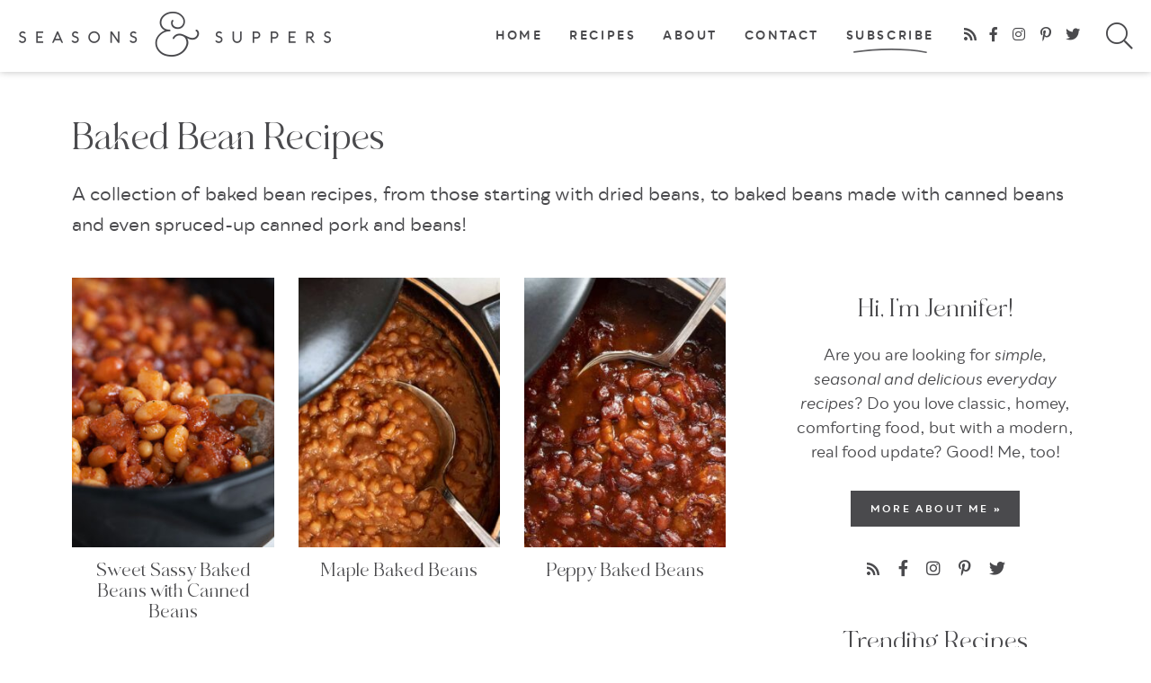

--- FILE ---
content_type: text/css; charset=UTF-8
request_url: https://www.seasonsandsuppers.ca/wp-content/cache/min/1/wp-content/themes/seasonsandsuppers/responsive.css?ver=1769396143
body_size: 1243
content:
html{-webkit-text-size-adjust:100%}@media (min-width :700px) and (max-width :960px),(max-width :550px){.image-block-lg .overlay .description{font-size:88%;line-height:1.5}}@media (min-width :400px) and (max-width :600px){.teaser-post .post-meta{margin:20px 0 -5px}.teaser-post .post-meta .post-date{display:none}.teaser-post .post-meta .spacer{display:none}.item .wprm-recipe-rating-details{display:block}}@media (max-width :1160px){.top-bar .logo{overflow:hidden;width:320px;float:left;margin:15px 0 0 15px}#main{letter-spacing:.12em;font-size:12px}#main li a{padding:0 10px}#main li.social{margin:0 5px 0 5px}#main li.search{margin:0}#main li.search a,#main li.search label.custom-mobile-search{width:30px;padding-right:15px;top:-2px}#main li.search a i,#main li.search label.custom-mobile-search i{font-size:21px;line-height:70px}}@media (max-width :975px){.image-block-sm a.overlay .title,.item a.overlay .title{width:auto;display:inline;white-space:normal;line-height:1.1;padding:13px 12px 10px 14px}}@media (max-width :960px){.top-bar .logo{overflow:hidden;width:230px;float:left;margin:20px 0 0 10px}#main{letter-spacing:.1em;font-size:11px}#main li a{padding:0 8px}#main li.social{margin:0 5px 0 5px}#main li.social a{padding:2px;font-size:13px}#main li.search{margin:0}#main li.search a,#main li.search label.custom-mobile-search{width:30px;padding-right:15px;top:-2px}#main li.search a i,#main li.search label.custom-mobile-search i{font-size:21px;line-height:70px}}@media (max-width :840px){.optin-content{flex:none;display:block;background:url(../../../../../../themes/seasonsandsuppers/images/ampersand-white@2x.png) no-repeat center left 10%;background-size:auto 110%;padding:25px 0}.summary-subscribe .subscribe .optin-content{background:url(../../../../../../themes/seasonsandsuppers/images/ampersand-trans@2x.png) no-repeat center left 10%;background-size:auto 110%}.optin-content .caption{padding:0;background-image:none;margin-bottom:10px}.optin-content .form{display:block;width:100%;max-width:520px;margin:0 auto}}@media (max-width :799px){body{border:none;padding:0}.span_content,.span_content_full{float:none;width:100%;max-width:720px;margin:0 auto}.span_content_full{max-width:100%}.span_sidebar{clear:both;width:100%;float:none;margin:50px auto 0;border-top:1px solid #ececec;padding-top:50px;max-width:400px}#main,.top-bar{display:none}.header-spacer{display:block;height:50px;margin-bottom:15px}body.home .header-spacer{margin-bottom:0}.home-section{padding:9vw 0}.span_content_full .items-3-col .item{width:calc((100% / 2) - 4%);margin:0 2% 35px}.span_content_full .items-3-col .item .title,.span_content .items-2-col.search-posts .item .title{font-size:32px;font-size:clamp(21px, 4.5vw, 32px)}.items-5-col{margin:0 -1.25%}.items-5-col .item{width:calc((100% / 3) - 2.5%);margin:0 1.25% 2%;margin-bottom:15px}.items-5-col .item .title{font-size:21px;font-size:clamp(14px, 2.5vw, 21px)}.recipe-summary,.cat-summary{margin-top:-15px}.recipe-summary.image-blocks.items-2-col .image-block-lg{order:2;width:100%}.recipe-summary.image-blocks.items-2-col .caption{order:1;padding:4%;width:100%}.summary-subscribe{margin-bottom:35px}}@media (max-width :780px){.items-6-col{margin:0 -1%}.items-6-col .item{width:calc((100% / 3) - 2%);margin:0 1% 0}.image-blocks.items-6-col .item{width:calc((100% / 3));margin:0}.image-blocks .image-block.more a.more-link{font-size:20px;font-size:5.5vw;line-height:1.1;padding:2%}.image-blocks .image-block.more a.more-link em{font-size:11px;letter-spacing:.2em;margin-bottom:3px}.image-blocks .more.item a.more-link i{margin:7px auto 0}}@media (max-width :700px){.image-block-lg .overlay{z-index:2;position:absolute;top:auto;left:0;bottom:0;right:0;width:100%;text-align:left;display:flex;flex-wrap:wrap;align-items:flex-end;vertical-align:bottom;background-color:#4a4a4d;background:linear-gradient(0deg,rgba(0,0,0,.3) 50%,rgba(255,255,255,0) 100%);padding:6% 5% 5%}.image-blocks-outer.items-2-col>.item{width:calc(100%);margin:0}.image-block-lg .overlay .block-title{color:#fff;font-size:66px;font-size:11vw;line-height:1.1;text-transform:uppercase;letter-spacing:.2em;text-align:left;font-weight:lighter;flex:100% 0 0}.image-block-sm a.overlay .title,.item a.overlay .title{width:auto;display:inline;white-space:normal;line-height:1.2;padding:13px 12px 10px 14px;font-size:12px;font-size:clamp(10px, 2.5vw, 13px)}.items-6-col .item a.overlay .title,.items-7-col .item a.overlay .title,.items-8-col .item a.overlay .title{font-size:11px;padding:9px 9px 6px 12px;font-size:clamp(9px, 2vw, 13px)}.sub-footer .wrap{-ms-box-orient:horizontal;display:-ms-Flexbox;display:-webkit-flex;display:-moz-flex;display:-ms-flex;display:flex;-webkit-flex-flow:row wrap;-moz-flex-flow:row wrap;-ms-flex-flow:row wrap;flex-flow:row wrap;justify-content:space-evenly;padding:0 20px}.sub-footer .widget_nav_menu{flex-basis:50% 1 1;margin-top:0;margin-bottom:5%}.sub-footer .widget_nav_menu:nth-child(1),.sub-footer .widget_nav_menu:nth-child(2){order:1}.sub-footer .widget_nav_menu:nth-child(3),.sub-footer .widget_nav_menu:nth-child(4){order:2}.sub-footer .logo{display:block;flex-basis:100%;order:5;width:175px;text-align:center}.sub-footer .logo p{display:block}}@media (max-width :650px){.item .wprm-recipe-rating-details{display:block;margin-bottom:10px}}@media (max-width :600px){.upper-home-sections{margin-bottom:30px}.home-section .divider,.home-section .block-title{margin:0 0 20px;text-align:center}.home-section h2 em,.home-section h3 em,.subtitle{margin-bottom:5px;font-size:10px}.home-section .description{margin:-10px auto 25px;text-align:center;font-size:85%;line-height:1.6}.home-section{padding:11vw 0}.home-section.shaded{padding:7vw 0 6vw}.upper-home-sections .home-section{margin-bottom:0}.item .excerpt{font-size:85%;line-height:1.6}.items-4-col{margin:0 -2%}.items-4-col .item{width:calc((100% / 2) - 4%);margin:0 2% 2%}.upper-home-sections .items-4-col .item{margin-bottom:0}.items-4-col .item .title{font-size:21px;font-size:clamp(16px, 4vw, 21px)}.home-section .widget-content{display:block}.home-section .widget-content .image{width:100%;margin:0}.home-section .widget-content .caption{width:100%;text-align:center;margin:0}.footer .press-mobile{display:block}.footer .press-desktop{display:none}}@media (max-width :500px){.wrap,.wrapper{padding:0 15px}.wprm-recipe.wprm-recipe-template-custom{margin:50px -15px}.wprm-recipe.wprm-recipe-template-custom .wprm-recipe-body{padding:1px 15px 15px;border:none}.wp-block-group.has-background,.has-background{padding:10px 25px 5px;margin:45px 0}h1{font-size:36px}.archives.items-3-col .item{margin-bottom:15px;width:calc((100% / 2) - 4%)}.breadcrumb_last{display:none}.pagination h2.screen-reader-text{margin-bottom:12px}.archiveslist{overflow:hidden;-moz-column-count:2;-moz-column-gap:10px;-webkit-column-count:2;-webkit-column-gap:10px;column-count:2}.recipe-index-section .image-blocks.items-3-col{gap:3vw;row-gap:3vw;grid-template-columns:repeat(2,1fr)}}@media (max-width :450px){.sub-footer .widget_nav_menu{width:50%;flex-basis:50% 0 0;margin-top:0;margin-bottom:5%}}@media (max-width :400px){a.more-link{padding:10px 15px 7px 17px}.image-blocks.items-6-col .item{width:calc((100% / 2));margin:0}.image-blocks .image-block.more a.more-link{font-size:20px;font-size:7vw;line-height:1.1;padding:2% 3%}.home-section{padding:12vw 0}.home-section.shaded{padding:7vw 0 6vw}.image-block-lg .overlay .description{font-size:80%;line-height:1.4}.image-block-lg .overlay{padding:15px}.image-block-lg .overlay .more{margin-top:10px}.span_content_full .items-3-col .item,.span_content .items-2-col.search-posts .item{width:calc((100%) - 4%);margin:0 2% 10%}.span_content_full .items-3-col .item .title,.span_content .items-2-col.search-posts .item .title{font-size:24px;font-size:clamp(22px, 8vw, 32px)}}@media (max-width :360px){.wrap,.wrapper{padding:0 10px}.wprm-recipe.wprm-recipe-template-custom .wprm-recipe-body{padding:1px 10px 10px;border:none}}

--- FILE ---
content_type: text/css; charset=UTF-8
request_url: https://www.seasonsandsuppers.ca/wp-content/cache/min/1/wp-content/themes/seasonsandsuppers/mobile-header/mobile-header-style.css?ver=1769396143
body_size: 946
content:
#custom-mobile-header-trigger,#custom-mobile-search-trigger,#custom-mobile-desktop-search-trigger,.sub-menu-toggle,#custom-mobile-menu input{display:none}body>#custom-mobile-form-wrapper{background-color:#f7f7f6;text-align:center;padding:50px 0 30px}body>#custom-mobile-form-wrapper form{margin:0 auto}#custom-mobile-header{width:100%;z-index:299;position:absolute;top:0;transition:transform 0.2s ease,opacity 0.2s ease;pointer-events:none;max-height:50px}#custom-mobile-header[data-sticky="true"]{position:fixed}#custom-mobile-header-trigger:checked+#custom-mobile-header{max-height:none}#custom-mobile-header.text-light ul li a{color:#fff}#custom-mobile-top-bar{pointer-events:auto;border-bottom:1px solid #EFEFEE;display:flex;flex-direction:row;justify-content:space-between}#custom-mobile-top-bar img,#custom-mobile-hamburger-trigger,#custom-mobile-hamburger,#custom-mobile-search{height:50px}#custom-mobile-hamburger{margin-left:auto}#custom-mobile-top-bar img{height:38px;width:auto;position:relative;top:5px}#custom-mobile-top-bar{height:50px}#custom-mobile-hamburger,#custom-mobile-search{padding:10px;width:35px;cursor:pointer}#custom-mobile-search{padding:10px;margin-right:0;position:relative}#custom-mobile-search svg{width:24px;position:absolute;top:11px;right:10px;transition:opacity 0.2s ease}#custom-mobile-search svg+svg{top:6px;right:10px;width:22px}#custom-mobile-search svg+svg,#custom-mobile-search-trigger:checked~#custom-mobile-header #custom-mobile-search svg{opacity:0}#custom-mobile-search-trigger:checked~#custom-mobile-header #custom-mobile-search svg+svg{opacity:1}#custom-mobile-form-wrapper{position:absolute;top:50px;left:0;pointer-events:none;z-index:99;opacity:0;transition:opacity 0.2s ease,transform 0.2s ease;width:100%;background:inherit;transform:translateY(-30px);background-color:#f7f7f6}#custom-mobile-top-bar form{width:94%;max-width:100%;margin:4%;background-color:#fff}#custom-mobile-top-bar form.search-form .search-submit{text-align:right;padding-right:12px;color:#4a4a4d!important}#custom-mobile-top-bar form.search-form .search-input{font-size:19px;color:#666}#custom-mobile-top-bar form.search-form .search-input,#custom-mobile-top-bar form.search-form .search-submit{height:50px;line-height:50px;border:none;background:inherit}#custom-mobile-top-bar form.search-form .search-submit i{font-size:20px;font-weight:400}#custom-mobile-top-bar form.search-form .search-input::-webkit-input-placeholder{color:#9e9e9e}#custom-mobile-top-bar form.search-form .search-input::-moz-placeholder{color:#9e9e9e}#custom-mobile-top-bar form.search-form .search-input:-ms-input-placeholder{color:#9e9e9e}#custom-mobile-top-bar form.search-form .search-input:-moz-placeholder{color:#9e9e9e}#custom-mobile-menu-container,#custom-mobile-menu-container .sub-menu{pointer-events:none;opacity:0;transform:translateY(-30px);transition:transform 0.2s ease,opacity 0.2s ease,height 0.2s ease;border-bottom:1px solid #EFEFEE;height:0}#custom-mobile-header-trigger:checked+#custom-mobile-header #custom-mobile-menu-container,#custom-mobile-menu-container input:checked~.sub-menu{pointer-events:auto;opacity:1;transform:translateY(0);height:auto}#custom-mobile-menu-container input:checked~.sub-menu{margin-bottom:15px;border-bottom:none}#custom-mobile-menu-container input:checked~.sub-menu ul{margin-bottom:5px}#custom-mobile-menu-container input:checked~.sub-menu .sub-menu{margin-top:0}#custom-mobile-menu-container li{display:block;font-weight:700;border-bottom:1px solid #EFEFEE;padding:0;text-align:center;position:relative;font-family:"Qualion Round",sans-serif;text-transform:uppercase;letter-spacing:.15em;font-size:15px}.layout-left #custom-mobile-menu-container li{text-align:left}#custom-mobile-menu-container li li,.text-dark #custom-mobile-menu-container li li{padding:0;font-size:13px;border:none}#custom-mobile-menu-container li a,#custom-mobile-menu-container li label{text-decoration:none;padding:14px 15px 10px;display:inline-block;width:100%;cursor:pointer}#custom-mobile-menu-container li.menu-item-has-children a{width:auto}#custom-mobile-menu-container li li a,#custom-mobile-menu-container li li label{padding:5px 15px}#custom-mobile-menu-container li li li{font-size:12px;opacity:.7}#custom-mobile-menu svg,#custom-mobile-menu input:checked+svg{position:absolute;right:10px;top:13px;display:none;pointer-events:none}#custom-mobile-menu li li svg,#custom-mobile-menu li li input:checked+svg{top:3px}#custom-mobile-menu input+svg,#custom-mobile-menu input:checked+svg+svg{display:block}#custom-mobile-widgets-area>div{text-align:center;padding:30px 0 10px}#custom-mobile-widgets-area>div+div{padding-top:15px}#custom-mobile-widgets-area>div:last-child{padding-bottom:30px}.text-light #custom-mobile-widgets-area h5{color:#fff}#custom-mobile-widgets-area h5{margin:0 0 5px}#custom-mobile-widgets-area center a{margin:0 5px}#custom-mobile-widgets-area .social li,.text-dark #custom-mobile-widgets-area .social li{display:inline-block;border:none}#custom-mobile-widgets-area .social{margin-top:0}#custom-mobile-widgets-area .social a{font-size:16px}#custom-mobile-widgets-area .social a i.fa-inverse{color:#fff}#custom-mobile-widgets-area .email-form{margin-left:20px;margin-right:20px}#custom-mobile-widgets-area p{color:#fff;margin:0 0 5px;font-size:13px}#custom-mobile-hamburger-trigger{position:relative;top:5px;cursor:pointer;width:30px;height:20px}#custom-mobile-hamburger-trigger span,#custom-mobile-hamburger-trigger span:before,#custom-mobile-hamburger-trigger span:after{cursor:pointer;border-radius:1px;height:2px;width:30px;background:#fff;position:absolute;top:8px;display:block;content:'';-webkit-transition:all 200ms ease-in-out;-moz-transition:all 200ms ease-in-out;-ms-transition:all 200ms ease-in-out;-o-transition:all 200ms ease-in-out;transition:all 200ms ease-in-out}#custom-mobile-hamburger-trigger span:before{top:-8px}#custom-mobile-header-trigger:checked+#custom-mobile-header #custom-mobile-hamburger-trigger span{background:rgba(0,0,0,0)}#custom-mobile-header-trigger:checked+#custom-mobile-header #custom-mobile-hamburger-trigger span:after,#custom-mobile-header-trigger:checked+#custom-mobile-header #custom-mobile-hamburger-trigger span:before{top:0}#custom-mobile-header-trigger:checked+#custom-mobile-header #custom-mobile-hamburger-trigger span:before{-webkit-transform:rotate(45deg);transform:rotate(45deg)}#custom-mobile-header-trigger:checked+#custom-mobile-header #custom-mobile-hamburger-trigger span:after{-webkit-transform:rotate(-45deg);transform:rotate(-45deg)}.layout-middle{text-align:center}.layout-middle #custom-mobile-hamburger{margin-left:inherit;order:0}.layout-middle #custom-mobile-logo-link{order:1}.layout-middle #custom-mobile-search{order:2}#custom-mobile-header.text-dark ul li a{color:#4a4a4d}.text-dark #custom-mobile-hamburger-trigger span,.text-dark #custom-mobile-hamburger-trigger span:before,.text-dark #custom-mobile-hamburger-trigger span:after{background:#4a4a4d}.text-dark #custom-mobile-search i,.text-dark #custom-mobile-menu-container .menu-item-has-children:before,.text-dark #custom-mobile-search i,.text-dark #custom-mobile-top-bar form.search-form .search-input,.text-dark #custom-mobile-top-bar form.search-form .search-submit{color:#aeaead}.text-dark.active #custom-mobile-hamburger-trigger span{background:rgba(0,0,0,0)}.text-dark #custom-mobile-form-wrapper{border-top:none;border-bottom:1px solid #EFEFEE}.text-dark #custom-mobile-menu-container li{border-bottom:1px solid #EFEFEE}.text-dark #custom-mobile-top-bar form.search-form .search-input::-webkit-input-placeholder{color:#4a4a4d}.text-dark #custom-mobile-top-bar form.search-form .search-input::-moz-placeholder{color:#4a4a4d}.text-dark #custom-mobile-top-bar form.search-form .search-input:-ms-input-placeholder{color:#4a4a4d}.text-dark #custom-mobile-top-bar form.search-form .search-input:-moz-placeholder{color:#4a4a4d}@media all and (min-width:800px){#custom-mobile-header{display:none}#custom-mobile-desktop-search-trigger:checked~#custom-mobile-form-wrapper{opacity:1;pointer-events:auto;transform:translateY(0);position:fixed;z-index:1000;top:80px;padding:50px;-moz-box-shadow:0 0 6px rgba(0,0,0,.15);-webkit-box-shadow:0 0 6px rgba(0,0,0,.15);box-shadow:0 0 6px rgba(0,0,0,.15)}#custom-mobile-form-wrapper .search-form .search-field{height:70px;line-height:70px;font-size:20px;padding-left:20px}#custom-mobile-form-wrapper .search-form .search-submit{height:70px;line-height:70px;font-size:30px;z-index:2002}}@media all and (max-width:799px){#custom-mobile-search-trigger:checked~#custom-mobile-header #custom-mobile-form-wrapper{opacity:1;pointer-events:auto;transform:translateY(0)}}@media screen and (max-width:600px){#wpadminbar{display:none}html[lang]{margin-top:0!important}}

--- FILE ---
content_type: image/svg+xml
request_url: https://www.seasonsandsuppers.ca/wp-content/themes/seasonsandsuppers/images/swash.svg
body_size: -313
content:
<?xml version="1.0" encoding="UTF-8"?>
<svg id="Layer_2" data-name="Layer 2" xmlns="http://www.w3.org/2000/svg" viewBox="0 0 81.27 4.56">
  <defs>
    <style>
      .cls-1 {
        fill: #5e5e61;
      }
    </style>
  </defs>
  <g id="Layer_4" data-name="Layer 4">
    <path class="cls-1" d="M.71,4.3C21.21,1.67,41.99,.62,62.61,2.33c5.94,.49,11.85,1.22,17.72,2.22,.94,.16,1.35-1.28,.4-1.45C60.07-.4,38.96-.67,18.1,.98,12.29,1.44,6.49,2.06,.71,2.8c-.94,.12-.96,1.62,0,1.5H.71Z"/>
  </g>
</svg>

--- FILE ---
content_type: text/plain; charset=utf-8
request_url: https://ads.adthrive.com/http-api/cv2
body_size: 4782
content:
{"om":["0g8i9uvz","0iyi1awv","0no4ku5r","0sm4lr19","0v9iqcb6","0wk67bso","0y2984hf6zu","1","10011/1b0c2a850ea6b614aae8889699443f44","1011_74_18364134","1028_8739738","1028_8739779","1028_8744530","10ua7afe","11142692","11509227","1185:1610326628","1185:1610326728","11896988","12010084","12171239","12182414","124684_272","124848_8","12491645","13kgpope","1610326728","1dynz4oo","1h7yhpl7","1ktgrre1","1szmtd70","202269523","202430_200_EAAYACogfp82etiOdza92P7KkqCzDPazG1s0NmTQfyLljZ.q7ScyBDr2wK8_","206_492063","2132:42375970","2132:44129096","2132:46039259","2132:46039943","2249:567996566","2249:651403773","2249:651403950","2307:1h7yhpl7","2307:1szmtd70","2307:3d4r29fd","2307:3v2n6fcp","2307:4etfwvf1","2307:8cq33uu4","2307:8orkh93v","2307:a90208mb","2307:amq35c4f","2307:bu0fzuks","2307:c1hsjx06","2307:c9os9ajg","2307:cgdc2q0j","2307:cuudl2xr","2307:d77h1nnl","2307:g749lgab","2307:h9hxhm9h","2307:hfqgqvcv","2307:hy959rg7","2307:i1stv4us","2307:ixnblmho","2307:j0arc2ch","2307:j1lywpow","2307:joez40bp","2307:kbu6vdml","2307:mc163wv6","2307:mg18xwgu","2307:miij1rns","2307:mjelqk1w","2307:nc19qhri","2307:nmuzeaa7","2307:nx0p7cuj","2307:o4v8lu9d","2307:oygykfg3","2307:pi9dvb89","2307:plth4l1a","2307:t73gfjqn","2307:tvhhxsdx","2307:uf5rmxyz","2307:uql7t3mi","2307:vfnvolw4","2307:vqa4ah9k","2307:x7xpgcfc","2307:xncaqh7c","2307:ybfhxisi","2307:z2zvrgyz","2307:zfexqyi5","23t9uf9c","2409_15064_70_85808988","2409_25495_176_CR52092921","2409_25495_176_CR52092923","2409_25495_176_CR52092958","2409_25495_176_CR52150651","2409_25495_176_CR52153848","2409_25495_176_CR52153849","2409_25495_176_CR52178316","2409_25495_176_CR52178317","2409_25495_176_CR52186411","2409_25495_176_CR52240054","2409_25495_176_CR52240056","2409_25495_176_CR52243929","2409_25495_176_CR52243935","2409_25495_176_CR52243943","248492542","25","25_13mvd7kb","25_4tgls8cg","25_8b5u826e","25_ljai1zni","25_m2n177jy","25_ti0s3bz3","25_tqejxuf9","25_vfvpfnp8","25_yi6qlg3p","26210676","2662_200562_8172741","2662_200562_8182952","2676:85392872","2676:85392885","2676:85393222","2676:85672717","2676:85987427","2676:86050281","2676:86087927","2676:86088000","2676:86434184","2676:86434202","2676:86434206","2676:86434211","2676:86434407","2676:86434415","2676:86434536","2676:86434556","2676:86434563","2676:86434747","2676:86434781","2676:86689270","2676:86690125","2676:86690135","2676:86698150","2676:86895130","2676:87046835","2715_9888_522709","2760:176_CR52092921","2760:176_CR52153848","2760:176_CR52153849","2760:176_CR52175339","2760:176_CR52178317","2760:176_CR52186411","2760:176_CR52186412","2974:8168476","29mivj4r","2_206_554462","2jjp1phz","3018/d8f46f8622059ed6a86f74f577012f1c","308_125204_13","32447008","32661359","3335_25247_700109379","3335_25247_700109383","3335_25247_700109389","3335_25247_700109391","3335_25247_700109393","33419345","33603859","33605023","33605403","33605623","34182009","34216164","34552903","3490:CR52178317","3490:CR52223710","3646_185414_T26335189","3646_185414_T26469746","3646_185414_T26469802","3646_185414_T26509255","3658_104709_h9hxhm9h","3658_104709_j0arc2ch","3658_104709_sz7mvm85","3658_136236_x7xpgcfc","3658_137391_8mhdyvu8","3658_15078_cuudl2xr","3658_15106_u4atmpu4","3658_155735_plth4l1a","3658_15761_mc163wv6","3658_175625_bsgbu9lt","3658_19988_hy959rg7","3658_203382_xson3pvm","3658_210654_xgz4pikd","3658_215376_T26224673","3658_22070_cxntlnlg","3658_22070_t2ap448c","3658_22070_t3wa7f3z","3658_22079_mne39gsk","3658_62181_m08soeku","3658_87799_cgdc2q0j","3658_87799_joez40bp","3658_87799_nc19qhri","3658_87799_z7yfg1ag","381513943572","3LMBEkP-wis","3l1m1jex","3lnilfzc","3v2n6fcp","4083IP31KS13125135_13","409_220364","409_225977","409_225978","409_225982","409_225983","409_225988","409_226341","409_226342","409_227223","42171161","42569697","439246469228","44023623","451ofy3j","45327624","45327625","45327631","458901553568","45999649","46uk7yb6","4749xx5e","47745534","47869802","485027845327","4972638","4etfwvf1","4tgls8cg","501422","523_354_6905791","52707997","52864446","53v6aquw","54779847","54779856","549410","5510:cymho2zs","5510:quk7w53j","55330819","5563_66529_OADD2.10239395032610_1686SQHQLWKR2S043","5563_66529_OADD2.7353040902696_1LDKEGT0T8OFNOBELR","5563_66529_OADD2.7353040902705_1EI6JL1KCNZJQTKTNU","5563_66529_OADD2.7353040903008_12R0JVJY7L8LZ42RWN","5563_66529_OADD2.7353043681733_1CTKQ7RI7E0NJH0GJ0","5563_66529_OADD2.7353083169082_14CHQFJEGBEH1W68BV","55726194","557_409_220336","557_409_220344","557_409_220364","557_409_223589","557_409_228065","557_409_228075","557_409_228105","557_409_228115","557_409_228363","558_93_ajnkkyp6","558_93_s4s41bit","558_93_ztlksnbe","55933513","56071098","560_74_18268075","560_74_18268083","5670:8182956","587183202622605216","59818357","5sfc9ja1","5zdzppoz","60325468","609577512","60f5a06w","6126568573","61456734","61877811","61900466","61916211","61916225","61916229","61932920","61932925","62187798","6226508011","6226527055","6226528609","6226543495","6250_66552_1112688573","627309156","627309159","627506494","628015148","628086965","628222860","628223277","628360579","628360582","628444259","628444262","628444349","628444433","628444439","628456307","628456310","628456382","628456391","628622163","628622172","628622244","628622247","628622250","628683371","628687043","628687157","628687460","628687463","628803013","628841673","629007394","629009180","629167998","629168001","629168010","629168565","629171202","62946751","62964130","62987257","630928655","6365_61796_742174851279","6365_61796_784844652399","6365_61796_784880274628","636910768489","63barbg1","651637459","651637461","652810256","652810288","6547_67916_4pcTN0WEMHPrdxEvtx9U","6547_67916_AhfLJmHcmyNI0tLqiDHa","6547_67916_WXubtzq0NxNYggCp87v4","6547_67916_Ww6wCQA009KSD9VlIx9c","6547_67916_Z7vmuj3hd3uog0DlD074","6547_67916_aIpmEwcQF0tvrA9QDtLd","6547_67916_p0Eg3sFNWsWSpy6R2A8x","6547_67916_x3N8Esy1yhFn5GsyZwJq","659216891404","659713728691","683738007","683738706","684492634","684493019","690_99485_1610326628","690_99485_1610326728","694906156","694912939","695879875","697189859","6adqba78","6ejtrnf9","6mrds7pc","6zt4aowl","700443481","702423494","705115233","705115263","705115442","705116521","705116861","705117050","705119942","705127202","70_86082701","70_86698464","7255_121665_axon-129","7255_121665_axon-131","7255_121665_axon-35","7354_138543_85444747","74243_74_18364017","74243_74_18364062","74243_74_18364087","74243_74_18364134","74wv3qdx","79515079","79515083","7eooener","7imiw6gw","7sf7w6kh","7siwzlwt","8152859","8152879","8160967","8172740","8193073","8193078","8341_230731_587183202622605216","85392588","85987450","86434184","86434333","86434563","86698143","86991452","86991457","8cq33uu4","8mhdyvu8","8o298rkh93v","8oadj1fy","8orkh93v","8u2upl8r","9010/140f603d0287260f11630805a1b59b3f","9010/b9c5ee98f275001f41279fe47aaee919","9057/0328842c8f1d017570ede5c97267f40d","9057/211d1f0fa71d1a58cabee51f2180e38f","90_12952196","97_8193078","9krcxphu","9wmwe528","NplsJAxRH1w","NzUtu3acV3DbZ53zKD2y","a3ts2hcp","a7w365s6","af9kspoi","axw5pt53","b90cwbcd","bb6qv9bt","bc5edztw","bd5xg6f6","bmh13qg9","bpecuyjx","bsgbu9lt","bu0fzuks","bxbkwkda","c7z0h277","c9os9ajg","cd40m5wq","ce17a6ey","cgdc2q0j","cjdrzael","cr-e8qv5h6qxeu","cr-f6puwm2w27tf1","cr-f6puwm2x27tf1","cr-f6puwm2yu7tf1","cr-f6puwm2yw7tf1","cr-fobbsjflu9vd","cr-fobbsjfluatj","cr-fobbsjflubwe","cr-fobbsjflubxe","cr-ghun4f53u9vd","cr-ghun4f53ubxe","cr-h6q46o706lrgv2","cr-j608wonbubwe","cr-p4yy54fwubwe","cr-yow2qpavu9vd","cr-zoku3ckwuatj","ct0wxkj7","cxntlnlg","d7jlfyzd","da4ry5vp","daw00eve","ddr52z0n","dsugp5th","dwghal43","e2276gvx","e2298276gvx","e2c76his","eal0nev6","echvksei","et4maksg","extremereach_creative_76559239","f3h9fqou","f8e4ig0n","fpbj0p83","fruor2jx","g29thswx","g4iapksj","g5egxitt","g72svoph","g749lgab","gkf9jdxa","h4ri05oz","h9hxhm9h","hfqgqvcv","hi8dd2jh","hpu5wpf9","hu52wf5i","hueqprai","hy959rg7","i2aglcoy","i90isgt0","ikek48r0","ixnblmho","j4r0agpc","j4ukwb6u","jgm2rnx9","joez40bp","k2xfz54q","k83t7fjn","kfzuk5ip","kk5768bd","kr0kykef","ksrdc5dk","kx5rgl0a","ldsdwhka","ll77hviy","lxlnailk","mbzb7hul","mc163wv6","mg18xwgu","mi298ij1rns","miij1rns","mnzinbrt","muvxy961","my928gmr","n3egwnq7","n8w0plts","nc19qhri","njz1puqv","nx0p7cuj","nx53afwv","o2s05iig","oj70mowv","othyxxi1","owdk9u9m","p0odjzyt","pagvt0pd","pi9dvb89","piwneqqj","pl298th4l1a","plth4l1a","pm9dmfkk","po4st59x","ppn03peq","q9plh3qd","qqvgscdx","qt09ii59","quk7w53j","r0298u09phz","r0u09phz","r2a1hcrm","r3co354x","riaslz7g","rka8obw7","s4s41bit","s4w0zwhd","s829887ofe1","s887ofe1","sdeo60cf","sl57pdtd","t73gfjqn","t7d69r6a","t_mVSTfdEPo","tvhhxsdx","u2x4z0j8","u3i8n6ef","u4atmpu4","u863nap5","u8px4ucu","uf5rmxyz","uhebin5g","utberk8n","v0lu1wc1","v5w56b83","v705kko8","v9jlapns","vdcb5d4i","ve59bb3u","ven7pu1c","vfnvolw4","w82ynfkl","w8c88cph","wih2rdv3","wqcu8akg","wvuhrb6o","wxfnrapl","x21s451d","xdaezn6y","xgjdt26g","xncaqh7c","xson3pvm","xszg0ebh","xtxa8s2d","y141rtv6","y47904lt","y6kjx6bz","ybfhxisi","yi6qlg3p","zaiy3lqy","zfexqyi5","zg3scue8","ziox91q0","zqs7z6cq","zs3aw5p8","zsvdh1xi","zw6jpag6","zwzjgvpw","7979132","7979135"],"pmp":[],"adomains":["123notices.com","1md.org","about.bugmd.com","acelauncher.com","adameve.com","akusoli.com","allyspin.com","askanexpertonline.com","atomapplications.com","bassbet.com","betsson.gr","biz-zone.co","bizreach.jp","braverx.com","bubbleroom.se","bugmd.com","buydrcleanspray.com","byrna.com","capitaloneshopping.com","clarifion.com","combatironapparel.com","controlcase.com","convertwithwave.com","cotosen.com","countingmypennies.com","cratedb.com","croisieurope.be","cs.money","dallasnews.com","definition.org","derila-ergo.com","dhgate.com","dhs.gov","displate.com","easyprint.app","easyrecipefinder.co","ebook1g.peptidesciences.com","fabpop.net","familynow.club","filejomkt.run","fla-keys.com","folkaly.com","g123.jp","gameswaka.com","getbugmd.com","getconsumerchoice.com","getcubbie.com","gowavebrowser.co","gowdr.com","gransino.com","grosvenorcasinos.com","guard.io","hero-wars.com","holts.com","instantbuzz.net","itsmanual.com","jackpotcitycasino.com","justanswer.com","justanswer.es","la-date.com","lightinthebox.com","liverrenew.com","local.com","lovehoney.com","lulutox.com","lymphsystemsupport.com","manualsdirectory.org","meccabingo.com","medimops.de","mensdrivingforce.com","millioner.com","miniretornaveis.com","mobiplus.me","myiq.com","national-lottery.co.uk","naturalhealthreports.net","nbliver360.com","nikke-global.com","nordicspirit.co.uk","nuubu.com","onlinemanualspdf.co","original-play.com","outliermodel.com","paperela.com","paradisestays.site","parasiterelief.com","peta.org","photoshelter.com","plannedparenthood.org","playvod-za.com","printeasilyapp.com","printwithwave.com","profitor.com","quicklearnx.com","quickrecipehub.com","rakuten-sec.co.jp","rangeusa.com","refinancegold.com","robocat.com","royalcaribbean.com","saba.com.mx","shift.com","simple.life","spinbara.com","systeme.io","taboola.com","tackenberg.de","temu.com","tenfactorialrocks.com","theoceanac.com","topaipick.com","totaladblock.com","usconcealedcarry.com","vagisil.com","vegashero.com","vegogarden.com","veryfast.io","viewmanuals.com","viewrecipe.net","votervoice.net","vuse.com","wavebrowser.co","wavebrowserpro.com","weareplannedparenthood.org","xiaflex.com","yourchamilia.com"]}